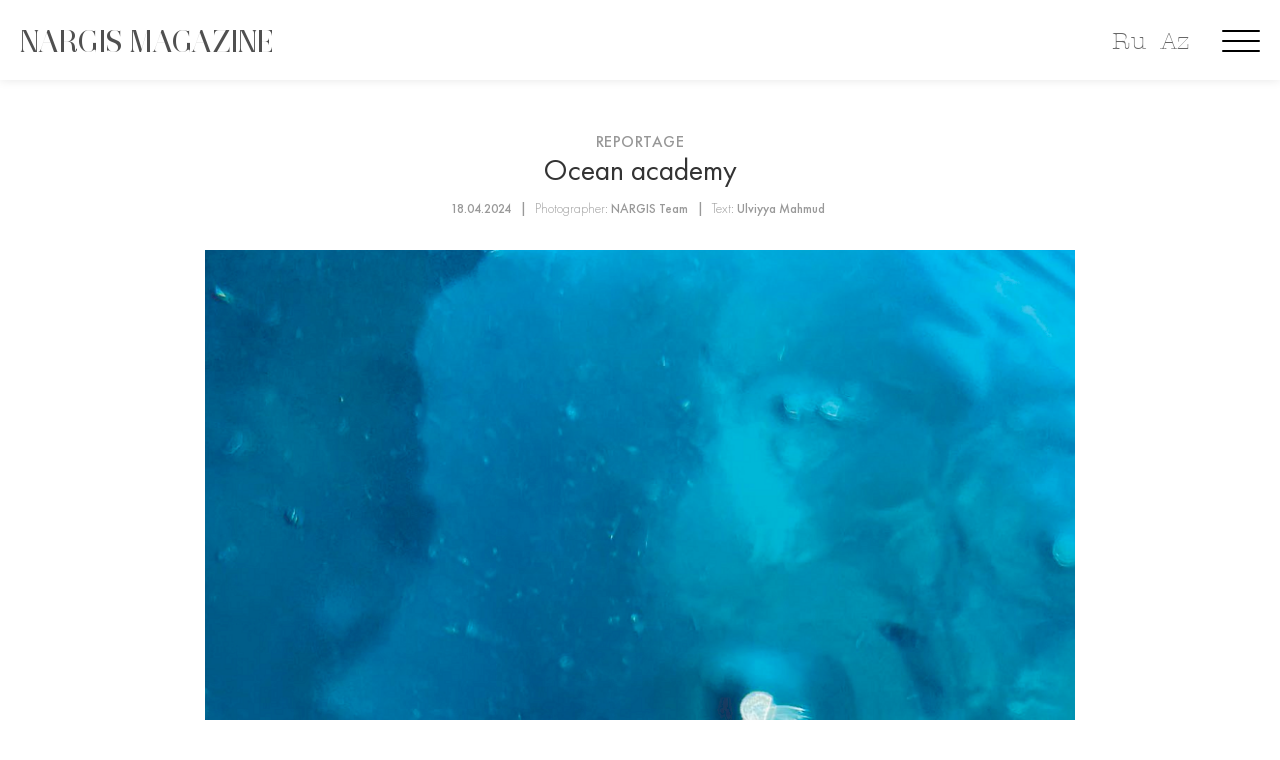

--- FILE ---
content_type: text/html; charset=utf-8
request_url: https://www.nargismagazine.az/en/articles/ocean-academy/
body_size: 16723
content:
<!doctype html>
<html lang="en">
<head>
    	<meta charset="utf-8">
	<meta http-equiv="X-UA-Compatible" content="IE=edge">
	<meta name="viewport" content="width=device-width, initial-scale=1, maximum-scale=1">
    <link rel="icon" type="image/png" href="/favicon.png"/>
    <meta property="article:published_time" content="2024-04-18T14:13:00+04:00">
    <meta name="apple-itunes-app" content="app-id=1530264820">
    <meta name="google-play-app" content="app-id=az.nargis.magazine">

	<link rel="stylesheet" type="text/css" href="/site/assets/pwpc/pwpc-49c625d2c5850ac3111204f3d535bf1f5532630a.css">
	<link rel="stylesheet" href="https://cdnjs.cloudflare.com/ajax/libs/smart-app-banner/2.0.0/smart-app-banner.min.css" integrity="sha512-CH7Qr3Jux45yDa71kafdSozi7wTfMY7aV5Oj7xE5cooUhAGKtnfDFl8et3Q1927X1hHmhgyOATcasx91SQF0CQ==" crossorigin="anonymous" referrerpolicy="no-referrer" />
		
	<link href="https://fonts.googleapis.com/css?family=Roboto:300,400,400i,500,500i,700,700i,900&amp;display=swap" rel="stylesheet">
	
	
	
	<script type='text/javascript' src='https://platform-api.sharethis.com/js/sharethis.js#property=5e8411a5c507d1001933a712&product=inline-share-buttons' async='async'></script>
	<link rel="stylesheet" href="https://cdn.jsdelivr.net/gh/fancyapps/fancybox@3.5.7/dist/jquery.fancybox.min.css" />
	<link rel="stylesheet" href="https://cdn.jsdelivr.net/npm/swiper@8/swiper-bundle.min.css" />
	
			<style>
			body {
			    background: ;
			}
			.title-single-post > h1 {
				color: ;
			}
			.post-content-text > *, .prev-box > h2 > a, .next-box > h2 > a {
				color:  !important;
			}
		</style>
		<script src="https://cdnjs.cloudflare.com/ajax/libs/smart-app-banner/2.0.0/smart-app-banner.min.js" integrity="sha512-aHryXVYgq/zx/SAwbMrInIsmnErBH66NYZUPDj4Virp7pGmPadTFSlp6HBIBbjLeP6l1vhnpbcHljzq3WJEyTw==" crossorigin="anonymous" referrerpolicy="no-referrer"></script>
	
	<script async src="https://www.googletagmanager.com/gtag/js?id=UA-45106303-1"></script>
	<script>
	  window.dataLayer = window.dataLayer || [];
	  function gtag(){dataLayer.push(arguments);}
	  gtag('js', new Date());
	 
	  gtag('config', 'UA-45106303-1');
	</script>

	<script type="text/javascript">
      new SmartBanner({
          //daysHidden: 15,   
          //daysReminder: 90,
          title: 'Nargis Magazine',
          author: 'Saral Group Dev',
          button: 'VIEW',
          store: {
              ios: 'On the App Store',
              android: 'In Google Play'
          },
          price: {
              ios: 'FREE',
              android: 'FREE'
          },
          icon: 'https://nargismagazine.az/appicon.jpg'
          // force: 'android'
      });
    </script>
    <style type="text/css">
    .smartbanner-show {
        top: 80px;
        position: relative;
        margin-top: 0px;
    }
    .smartbanner {
        top: -80px;
    }
    </style>
	<title>Оcean academy, Nargis magazine | Журнал Nargis</title>
	<meta name="keywords" content="" />
	<meta name="description" content="Animals are not playthings, and it’s irresponsible, cruel, and dangerous to think that it’s OK to touch and handle sea animals against their will — no mat" />
	<meta name="image" content="https://nargismagazine.az/site/assets/files/10648/screenshot_2024-04-17_at_17_51_13.1200x630.png" />
	<meta name="robots" content="" />
	<link rel="canonical" href="https://nargismagazine.az/en/articles/ocean-academy/" />
	<meta name="author" content="Nargis Magazine" />
	<meta property="og:site_name" content="Nargis magazine | Журнал Nargis" />
	<meta property="og:title" content="Оcean academy" />
	<meta property="og:url" content="https://nargismagazine.az/en/articles/ocean-academy/" />
	<meta property="og:description" content="Animals are not playthings, and it’s irresponsible, cruel, and dangerous to think that it’s OK to touch and handle sea animals against their will — no mat" />
	<meta property="og:type" content="website" />
	<meta property="og:image" content="https://nargismagazine.az/site/assets/files/10648/screenshot_2024-04-17_at_17_51_13.1200x630.png" />
	<meta name="twitter:card" content="summary" />
	<meta name="twitter:site" content="@" />
	<meta name="twitter:title" content="Оcean academy" />
	<meta name="twitter:url" content="https://nargismagazine.az/en/articles/ocean-academy/" />
	<meta name="twitter:description" content="Animals are not playthings, and it’s irresponsible, cruel, and dangerous to think that it’s OK to touch and handle sea animals against their will — no mat" />
	<meta name="twitter:image" content="https://nargismagazine.az/site/assets/files/10648/screenshot_2024-04-17_at_17_51_13.1200x630.png" />
	
	
	
</head>
<body>

	<div id="site-loader" class="load-complete">
		<div class="loader">
			<img src="[data-uri]" alt="NARGIS" height="50">
<!-- 			<div class="line-scale"><div id="preloader_letter">&nbsp;</div></div> -->
<!--  			<div class="line-scale"><div>N</div><div>A</div><div>R</div><div>G</div><div>I</div><div>S</div></div> -->
		</div>
	</div>

	<!-- Container -->
	<div id="container" data-domain="https://nargismagazine.az/en/">
		<!-- Header
		    ================================================== -->
<!--
		<header class="clearfix header-style5">

			<nav class="navbar navbar-expand-lg navbar-dark bg-dark">
				<div class="container-fluid">

					<div class="collapse navbar-collapse" id="navbarSupportedContent">
						<ul class="navbar-nav social-list">
							<li><a href="#"><i class="fa fa-feed"></i></a></li>
							<li><a href="#"><i class="fa fa-facebook"></i></a></li>
							<li><a href="#"><i class="fa fa-instagram"></i></a></li>
							<li><a href="#"><i class="fa fa-youtube"></i></a></li>
							<li><a href="#"><i class="fa fa-linkedin"></i></a></li>
							<li><a href="#"><i class="fa fa-telegram"></i></a></li>
						</ul>
						<ul class="navbar-nav m-auto hide-mobile">
							
						</ul>
						<a class="langbar" href="#">EN <i class="fa fa-angle-down"></i></a>
						<a class="userarea" href="#"><i class="fa fa-user-circle"></i></a>
						<a class="search-button" href="#"><i class="fa fa-search"></i></a>
						<form class="form-search">
							<input type="search" placeholder="Search:"/>
						</form>
					</div>
				</div>
			</nav>

			<div class="logo-place">
				<div class="container">
					<div class="inner-logo-place">
						<a class="navbar-brand" href="index.html">
							<img src="/site/templates/images/logo.png" alt="" height="50">
						</a>
					</div>

				</div>
			</div>

			<nav class="navbar navbar-expand-lg navbar-light bg-light">
				<div class="container">

					<button class="navbar-toggler" type="button" data-toggle="collapse" data-target="#navbarSupportedContent" aria-controls="navbarSupportedContent" aria-expanded="false" aria-label="Toggle navigation">
						<span class="navbar-toggler-icon"></span>
					</button>

					<div class="collapse navbar-collapse" id="navbarSupportedContent">
						<ul class="navbar-nav m-auto">
							<li><a href="#">Faces</a></li>
							<li><a href="#">Fashion</a></li>
							<li><a href="#">Culture</a></li>
							<li><a href="#">Lifestyle</a></li>
							<li><a href="#">Nargis TV</a></li>
							<li><a href="#">News</a></li>
							<li><a href="#">Special Project</a></li>
							<li><a href="#">Blogs</a></li>
							<li><a href="#">Interview by editor-in-chief</a></li>
						</ul>
					</div>
				</div>
			</nav>
		</header>
-->
		<!-- End Header -->

		<div id="ntv_overlay"></div>
		<div id="menu_overlay">
<!--
				<div class="menu_close">
					<svg class="mc_1">
						<rect fill="rgba(255,255,255,1)" rx="0" ry="0" x="0" y="0" width="52.588" height="4">
						</rect>
					</svg>
					<svg class="mc_2">
						<rect fill="rgba(255,255,255,1)" rx="0" ry="0" x="0" y="0" width="52.588" height="4">
						</rect>
					</svg>
				</div>
-->
				<div class="menu_slogan">
					<span>Explore. Dream. Discover.</span>
				</div>
				<div class="new_langbar_2 hide-on-desktop">
										<a href="/ru/articles/akademiia-okeana/">Ru</a>
					<a href="/az/articles/akademiia-okeana/">Az</a>
									</div>
				<img class="menu_flower" src="/site/templates/oldassets/Image_3.png">
				<div class="m_social_links">
					<a class="msl_ln" href="https://www.linkedin.com/company/nargismagazine" target="_blank">
						<div data-type="Group" data-name="Group 114" class="Group_114_Class">
							<div data-type="Group" data-name="Group 113" class="Group_113_Class">
								<div data-type="Group" data-name="Group 112" class="Group_112_Class">
									<svg data-type="Path" data-name="Path 83" class="Path_83" viewBox="186.1 10.7 38.659 25.864">
										<path fill="rgba(255,255,255,1)" class="Path_83_Class" d="M 224.7593078613281 21.99831581115723 L 224.7593078613281 35.88299560546875 C 224.7593078613281 36.29136657714844 224.487060546875 36.56361389160156 224.0786590576172 36.56361389160156 L 216.8641052246094 36.56361389160156 C 216.4557342529297 36.56361389160156 216.1834716796875 36.29136657714844 216.1834716796875 35.88299560546875 L 216.1834716796875 22.95118713378906 C 216.1834716796875 19.5480785369873 214.9583587646484 17.23396873474121 211.9636077880859 17.23396873474121 C 209.6495056152344 17.23396873474121 208.2882537841797 18.73133659362793 207.6076507568359 20.36482620239258 C 207.3353881835938 20.90932273864746 207.3353881835938 21.58994483947754 207.3353881835938 22.40669250488281 L 207.3353881835938 35.88299560546875 C 207.3353881835938 36.29136657714844 207.0631408691406 36.56361389160156 206.65478515625 36.56361389160156 L 199.440185546875 36.56361389160156 C 199.0317993164062 36.56361389160156 198.7595672607422 36.29136657714844 198.7595672607422 35.88299560546875 C 198.7595672607422 32.47988510131836 198.8956909179688 15.87272357940674 198.7595672607422 11.92511940002441 C 198.7595672607422 11.51674652099609 199.0317993164062 11.24449825286865 199.440185546875 11.24449825286865 L 206.5186462402344 11.24449825286865 C 206.9270172119141 11.24449825286865 207.1992492675781 11.51674652099609 207.1992492675781 11.92511940002441 L 207.1992492675781 14.91985607147217 C 207.1992492675781 14.91985607147217 207.1992492675781 14.91985607147217 207.1992492675781 15.05597591400146 L 207.1992492675781 15.05597591400146 L 207.1992492675781 14.91985607147217 C 208.2882537841797 13.15023612976074 210.3301239013672 10.70000076293945 214.8222351074219 10.70000076293945 C 220.6755676269531 10.69999980926514 224.7593078613281 14.23923206329346 224.7593078613281 21.99831581115723 L 224.7593078613281 21.99831581115723 Z M 186.7806243896484 36.56361389160156 L 193.9952239990234 36.56361389160156 C 194.4036254882812 36.56361389160156 194.6758575439453 36.29136657714844 194.6758575439453 35.88299560546875 L 194.6758575439453 11.92511940002441 C 194.6758575439453 11.51674652099609 194.4036254882812 11.24449825286865 193.9952239990234 11.24449825286865 L 186.7806243896484 11.24449825286865 C 186.3722534179688 11.24449825286865 186.1000213623047 11.51674652099609 186.1000213623047 11.92511940002441 L 186.1000213623047 35.88299560546875 C 186.2361297607422 36.29136657714844 186.5083923339844 36.56361389160156 186.7806243896484 36.56361389160156 Z">
										</path>
									</svg>
								</div>
							</div>
						</div>
						<div class="Group_115_Class">
							<svg class="Ellipse_3">
								<ellipse fill="rgba(255,255,255,1)" class="Ellipse_3_Class" rx="4.492100715637207" ry="4.492100715637207" cx="4.492100715637207" cy="4.492100715637207">
								</ellipse>
							</svg>
						</div>
					</a>
					<a class="msl_yt" href="https://www.youtube.com/channel/UCw1yoQpEeTBYqGMntM9icug" target="_blank">
						<svg dclass="xPath_81" viewBox="118.7 6 43.832 30.628">
							<path fill="rgba(255,255,255,1)" class="Path_81_Class" d="M 162.5319976806641 15.52869606018066 C 162.5319976806641 10.21985244750977 158.3121490478516 6.000000476837158 153.0033111572266 6.000000476837158 L 128.2286834716797 6.000000476837158 C 122.9198455810547 6.000000476837158 118.6999816894531 10.21985244750977 118.6999816894531 15.52869606018066 L 118.6999816894531 27.09926414489746 C 118.6999816894531 32.40811157226562 122.9198455810547 36.62796020507812 128.2286834716797 36.62796020507812 L 153.0033111572266 36.62796020507812 C 158.3121490478516 36.62796020507812 162.5319976806641 32.40811157226562 162.5319976806641 27.09926414489746 L 162.5319976806641 15.52869606018066 Z M 146.8777313232422 21.92654418945312 L 137.0767669677734 27.37151336669922 C 136.6683959960938 27.64376449584961 136.2600250244141 27.23538970947266 136.2600250244141 26.82701683044434 L 136.2600250244141 15.66482543945312 C 136.2600250244141 15.12032890319824 136.6683959960938 14.84807777404785 137.0767669677734 15.12032890319824 L 147.0138397216797 20.83754920959473 C 147.4222106933594 20.97367095947266 147.2860717773438 21.65429306030273 146.8777313232422 21.92654418945312 Z">
							</path>
						</svg>
					</a>
					<a class="msl_ig" href="https://www.instagram.com/nargis_magazine/" target="_blank">
						<svg class="xPath_82" viewBox="50.9 0.9 43.015 43.015">
							<path fill="rgba(255,255,255,1)" class="Path_82_Class" d="M 83.70595550537109 8.659084320068359 C 82.34471893310547 8.659084320068359 81.11959075927734 9.748078346252441 81.11959075927734 11.24544620513916 C 81.11959075927734 12.606689453125 82.20858764648438 13.83180713653564 83.70595550537109 13.83180713653564 C 85.06719970703125 13.83180713653564 86.29232025146484 12.74281311035156 86.29232025146484 11.24544620513916 C 86.29232025146484 9.88420295715332 85.20332336425781 8.659084320068359 83.70595550537109 8.659084320068359 Z M 72.54376220703125 11.92606735229492 C 66.69042205810547 11.92606735229492 61.92607879638672 16.6904182434082 61.92607879638672 22.54376220703125 C 61.92607879638672 28.39710426330566 66.69042205810547 33.16145324707031 72.54376220703125 33.16145324707031 C 78.39710998535156 33.16145324707031 83.16146087646484 28.39710426330566 83.16146087646484 22.54376220703125 C 83.16146087646484 16.6904182434082 78.39710998535156 11.92606735229492 72.54376220703125 11.92606735229492 Z M 72.54376220703125 29.48609924316406 C 68.73228454589844 29.48609924316406 65.73755645751953 26.49136352539062 65.73755645751953 22.67988395690918 C 65.73755645751953 18.868408203125 68.73228454589844 15.87367153167725 72.54376220703125 15.87367153167725 C 76.35525512695312 15.87367153167725 79.34998321533203 18.86840629577637 79.34998321533203 22.67988395690918 C 79.34998321533203 26.49136734008789 76.21912384033203 29.48609924316406 72.54376220703125 29.48609924316406 Z M 93.91526794433594 13.83180713653564 C 93.91526794433594 6.6172194480896 88.06192016601562 0.8999997973442078 80.98346710205078 0.8999997973442078 L 63.83181762695312 0.8999997973442078 C 56.61721801757812 0.8999997973442078 50.90000152587891 6.75334358215332 50.90000152587891 13.83180713653564 L 50.90000152587891 30.98346900939941 C 50.90000152587891 38.19805526733398 56.75334930419922 43.9152717590332 63.83181762695312 43.9152717590332 L 80.98346710205078 43.9152717590332 C 88.19806671142578 43.9152717590332 93.91526794433594 38.06193161010742 93.91526794433594 30.98346900939941 L 93.91526794433594 13.83180713653564 Z M 89.83155059814453 30.84734153747559 C 89.83155059814453 35.74781799316406 85.88394165039062 39.69541931152344 80.98346710205078 39.69541931152344 L 63.83181762695312 39.69541931152344 C 58.93135070800781 39.69541931152344 54.98374176025391 35.74781799316406 54.98374176025391 30.84734153747559 L 54.98374176025391 13.83180713653564 C 54.98374176025391 8.931333541870117 58.93135070800781 4.983727931976318 63.83181762695312 4.983727931976318 L 80.98346710205078 4.983727931976318 C 85.88394165039062 4.983727931976318 89.83155059814453 8.931333541870117 89.83155059814453 13.83180713653564 L 89.83155059814453 30.84734153747559 Z">
							</path>
						</svg>
					</a>
					<a class="msl_fb" href="https://www.facebook.com/nargismagazine" target="_blank">
						<svg class="xPath_80" viewBox="0 0 20.691 44.513">
							<path fill="rgba(255,255,255,1)" class="xPath_80_Class" d="M 4.492101192474365 22.46050643920898 L 4.492101192474365 43.9681396484375 C 4.492101192474365 44.24039077758789 4.764349460601807 44.51264190673828 5.036598205566406 44.51264190673828 L 13.06793117523193 44.51264190673828 C 13.34017848968506 44.51264190673828 13.61242866516113 44.24039077758789 13.61242866516113 43.9681396484375 L 13.61242866516113 22.05213356018066 L 19.46577262878418 22.05213356018066 C 19.7380199432373 22.05213356018066 20.01026916503906 21.77988433837891 20.01026916503906 21.50763702392578 L 20.55476379394531 14.97367191314697 C 20.55476379394531 14.70142364501953 20.28251647949219 14.42917537689209 20.01026916503906 14.42917537689209 L 13.61242866516113 14.42917537689209 L 13.61242866516113 9.664823532104492 C 13.61242866516113 8.575828552246094 14.56529808044434 7.622959613800049 15.65429306030273 7.622959613800049 L 20.14639282226562 7.622959613800049 C 20.41864204406738 7.622959613800049 20.69088935852051 7.350710868835449 20.69088935852051 7.07846212387085 L 20.69088935852051 0.5444970726966858 C 20.69088935852051 0.2722485363483429 20.41864204406738 0 20.14639282226562 0 L 12.52343273162842 0 C 8.16745662689209 0 4.492101192474365 3.539231061935425 4.492101192474365 8.031332969665527 L 4.492101192474365 14.42917442321777 L 0.5444970726966858 14.42917442321777 C 0.2722485363483429 14.42917442321777 0 14.56529808044434 0 14.97366905212402 L 0 21.50763511657715 C 0 21.77988433837891 0.2722485363483429 22.05213356018066 0.5444970726966858 22.05213356018066 L 4.492101669311523 22.05213356018066 L 4.492101669311523 22.46050643920898 Z">
							</path>
						</svg>
					</a>
				</div>
				<div class="container-boxed">
					<div class="row">
						<div class="col-md-12 menu_links">
							<div><a href="/en/">Home</a></div>
														<div><a href="/en/categories/lux/">Lux</a></div>
														<div><a href="/en/categories/fashion/">Fashion</a></div>
														<div><a href="/en/categories/culture/">Culture</a></div>
														<div><a href="/en/categories/people/">Faces</a></div>
														<div><a href="/en/categories/beauty/">Beauty and Wellness</a></div>
														<div><a href="/en/categories/specialproject/">Special project</a></div>
														<div><a href="/en/categories/nargisfor-eco-planet-calling/">Nargis for Eco</a></div>
														<div><a href="/en/categories/interviewbyeditorinchief/">Interview by editor-in-chief</a></div>
														<div><a href="/en/categories/lifestyle/">Lifestyle</a></div>
														<div><a href="/en/categories/reportage/">Reportage</a></div>
														<div><a href="/en/categories/travelblog/">Travel blog</a></div>
														<div><a href="/en/categories/career/">Career</a></div>
														<div><a href="/en/categories/n13-x-world-class/">N13 X World Class</a></div>
														<div><a href="/en/categories/covers/">Covers</a></div>
														<div><a href="/en/categories/shes-next-1/">She’s Next</a></div>
														<div><a href="/en/about-us/">About us</a></div>
													</div>
					</div>
				</div>
			</div>
			
		</div>



        <div class="new_langbar_3 hide-on-mobile">
                        <a href="/ru/articles/akademiia-okeana/">Ru</a>
            <a href="/az/articles/akademiia-okeana/">Az</a>
                    </div>
		<div class=" hamburger menu-button hamburger--collapse">
		  <div class=" hamburger-box">
		    <div class=" hamburger-inner"></div>
		  </div>
		</div>
		
		<div class="inner_header_spacer "></div>
		<section class="top-slider-section inner_header " style="">
			<div class="container-fluid">  <!-- style="max-width: 100vw;" -->
				<div class="top-slider-boxx">
					<div class="row" style="margin: 0;">
						<div class="col-md-12 col-sm-12 sm-order-first " style="height: 80px;">
							<div class="NARGIS_MAGAZINE_Class_inner" onclick="window.location='/en/'">
								<span>NARGIS MAGAZINE</span>
							</div>
							<a class="search-button" href="javascript:void(0);"  style="display:none;">
								<svg data-type="Ellipse" data-name="Ellipse 1" class="Ellipse_1"  preserveAspectRatio="xMinYMin">
									<ellipse fill="rgba(255,255,255,1)" stroke="rgba(112,112,112,1)" stroke-width="2px" stroke-linejoin="miter" stroke-linecap="butt" stroke-miterlimit="4" shape-rendering="auto" class="Ellipse_1_Class" rx="13.323640823364258" ry="13.323640823364258" cx="13.323640823364258" cy="13.323640823364258" >
									</ellipse>
								</svg>
								<svg data-type="Line" data-name="Line 3" class="Line_3" viewBox="0 0 11.658 10.825"  preserveAspectRatio="xMinYMin">
									<path fill="transparent" stroke="rgba(112,112,112,1)" stroke-width="2px" stroke-linejoin="miter" stroke-linecap="butt" stroke-miterlimit="4" shape-rendering="auto" class="Line_3_Class" d="M 0 0 L 11.6581859588623 10.82545757293701">
									</path>
								</svg>
							</a>
<!--
							<div class=" new_langbar">
																<a href="/ru/articles/akademiia-okeana/">RU</a>
								<a href="/az/articles/akademiia-okeana/">AZ</a>
															</div>
-->
							<form class="form-search" method="GET" action="https://nargismagazine.az/en/search/">
								<input type="search" name="q"/>
							</form>
						</div>
					</div>
				</div>
			</div>
		</section>
		<!-- top-home-section 
			================================================== -->
		<section class="blog-section">
			<div class="container">
				<div class="single-post no-sidebar">
					<div class="title-single-post">
						<a class="text-link" href="/en/categories/reportage/">Reportage</a>
						<h1>Оcean academy</h1>
						<ul class="post-tags" style="padding-left: 0">
							<li>18.04.2024</li>
														<li><em>Photographer:</em> 
															<a href="https://nargismagazine.az/en/search/?author=10655">NARGIS Team</a>
														</li>
														<li><em>Text:</em> 
															<a href="https://nargismagazine.az/en/search/?author=7727">Ulviyya Mahmud</a>
														</li>
													</ul>
					</div>
					<div class="single-post-content">
												<img src="/site/assets/files/10648/screenshot_2024-04-17_at_17_51_13.900x0.png" alt="">
												<div class="post-content">

							<div class="post-content-text">
								<p>Animals are not playthings, and it’s irresponsible, cruel, and dangerous to think that it’s OK to touch and handle sea animals against their will — no matter what the setting is or how tempting it is. We should learn and teach each human a moral duty to respect all living beings. Here are some beautiful pictures from Maldives underwater captured by Nargis team. The beauty of snorkeling and diving is that no matter how many times you dip below the surface, you’re never sure what you’re going to see and we should be prepared to make friendly connections since it’s their world.</p>

<p style="text-align: center;"><img alt="" class="lazy lazy-hidden align_center" src="[data-uri]" data-src="/site/assets/files/10648/screenshot_2024-04-17_at_17_49_47.2150x2671-cropx0y39-is.600x0-is.png" width="600" /><img alt="" class="lazy lazy-hidden align_center" src="[data-uri]" data-src="/site/assets/files/10648/screenshot_2024-04-17_at_17_51_21.700x0-is.png" width="700" /></p>

<p style="text-align: center;"><img alt="" class="lazy lazy-hidden align_left" src="[data-uri]" data-src="/site/assets/files/10648/screenshot_2024-04-17_at_17_51_01.500x0-is.png" width="500" /></p>

<p style="text-align: center;"><img alt="" class="lazy lazy-hidden align_center" src="[data-uri]" data-src="/site/assets/files/10648/screenshot_2024-04-17_at_17_50_53.2160x2553-cropx0y104-is.600x0-is.png" width="600" /></p>

<p style="text-align: center;"><img alt="" class="lazy lazy-hidden align_center" src="[data-uri]" data-src="/site/assets/files/10648/screenshot_2024-04-17_at_17_49_54.2146x2485-cropx0y97-is.600x0-is.png" width="600" /><img alt="" class="lazy lazy-hidden align_right" src="[data-uri]" data-src="/site/assets/files/10648/screenshot_2024-04-17_at_17_50_35.600x0-is.png" width="600" /></p>

<p style="text-align: center;"> </p>

<p style="text-align: center;"> </p>

<p style="text-align: center;"><img alt="" class="lazy lazy-hidden align_center" src="[data-uri]" data-src="/site/assets/files/10648/screenshot_2024-04-17_at_17_50_29.2168x2654-cropx0y51-is.600x0-is.png" width="600" /></p>

<p style="text-align: center;"> </p>								
							</div>	

														<div class="share-tags-box" style="clear: both">
																		<ul class="tags" style="padding-left: 0">
										<li><a href="https://nargismagazine.az/en/search/?q=reportage" target="_blank">reportage</a></li>	
									</ul>
																		<br><br>
									<div class="sharethis-inline-share-buttons"></div>
								</div>
						</div>
						
						<div class="prev-next-box">
							<div class="prev-box">
								<a class="text-link" href="/en/articles/cinema-through-academic-lenses/"><i class="fa fa-angle-left"></i> Previous article</a>
								<h2><a href="/en/articles/cinema-through-academic-lenses/">Cinema: Through Academic Lenses</a></h2>
							</div>
							<div class="next-box">
								<a class="text-link next-link" href="/en/articles/the-one-with-art-whos-lost-in-the-past/">Next article <i class="fa fa-angle-right"></i></a>
								<h2><a href="/en/articles/the-one-with-art-whos-lost-in-the-past/">The one with art, who&#039;s lost in the past</a></h2>
							</div>
						</div>
						<div class="related-box">
							<h2>Related articles</h2>
							<div class="row">
								
																<div class="col-lg-4 col-md-4">
									<div class="news-post standard-post text-left">
										<div class="image-holder">
											<a href="/en/articles/what-to-wear-for-new-years-eve/"><img src="/site/assets/files/14332/cover_copy.400x300.jpg" alt=""></a>
										</div>
										<a class="text-link" href="/en/categories/fashion/">Fashion</a>
										<h2><a href="/en/articles/what-to-wear-for-new-years-eve/">What to Wear for New Year’s Eve</a></h2>
										<ul class="post-tags" style="padding-left: 0">
											<li>30.12.2025</li>
										</ul>
									</div>
								</div>
																<div class="col-lg-4 col-md-4">
									<div class="news-post standard-post text-left">
										<div class="image-holder">
											<a href="/en/articles/the-psychology-of-holiday-beauty/"><img src="/site/assets/files/14318/1.400x300.jpeg" alt=""></a>
										</div>
										<a class="text-link" href="/en/categories/beauty/">Beauty and Wellness</a>
										<h2><a href="/en/articles/the-psychology-of-holiday-beauty/">The Psychology of Holiday Beauty</a></h2>
										<ul class="post-tags" style="padding-left: 0">
											<li>30.12.2025</li>
										</ul>
									</div>
								</div>
																<div class="col-lg-4 col-md-4">
									<div class="news-post standard-post text-left">
										<div class="image-holder">
											<a href="/en/articles/esitm-m-hdudiyy-tli-g-ncl-r-ucun-numun-cosqun-liyev/"><img src="/site/assets/files/14320/hava_limani_4.400x300.jpg" alt=""></a>
										</div>
										<a class="text-link" href="/en/categories/lifestyle/">Lifestyle</a>
										<h2><a href="/en/articles/esitm-m-hdudiyy-tli-g-ncl-r-ucun-numun-cosqun-liyev/">A Role Model for Young People with Hearing Impairments: Joshgun Aliyev</a></h2>
										<ul class="post-tags" style="padding-left: 0">
											<li>29.12.2025</li>
										</ul>
									</div>
								</div>
															</div>
						</div>
					</div>
				</div>
			</div>
		</section>
		<!-- End top-home section -->


		<!-- End top-home section -->
		<!-- video section 
			================================================== -->
		<section id="footerxxx">
			<div class="new-footer container-fluid" style="position: relative; background-image: url(/site/assets/files/1/1.1802x436.png);">
<!-- 				<img data-type="Rectangle" data-name="IMG_2206" class="IMG_2206_Class" src="/site/templates/oldassets/IMG_2206.png" srcsetxx="IMG_2206.png 1x, IMG_2206@2x.png 2x"> -->
				<svg data-type="Rectangle" data-name="Rectangle 66" class="Rectangle_66">
					<rect fill="rgba(249, 193, 129, 1)" class="Rectangle_66_Class" rx="0" ry="0" x="0" y="0">
					</rect>
				</svg>
				<div class="m_social_links msl_footer">
					<a class="msl_ln"  href="https://www.linkedin.com/company/nargismagazine" target="_blank">
						<div data-type="Group" data-name="Group 114" class="Group_114_Class">
							<div data-type="Group" data-name="Group 113" class="Group_113_Class">
								<div data-type="Group" data-name="Group 112" class="Group_112_Class">
									<svg data-type="Path" data-name="Path 83" class="Path_83" viewBox="186.1 10.7 38.659 25.864">
										<path fill="rgba(255,255,255,1)" class="Path_83_Class" d="M 224.7593078613281 21.99831581115723 L 224.7593078613281 35.88299560546875 C 224.7593078613281 36.29136657714844 224.487060546875 36.56361389160156 224.0786590576172 36.56361389160156 L 216.8641052246094 36.56361389160156 C 216.4557342529297 36.56361389160156 216.1834716796875 36.29136657714844 216.1834716796875 35.88299560546875 L 216.1834716796875 22.95118713378906 C 216.1834716796875 19.5480785369873 214.9583587646484 17.23396873474121 211.9636077880859 17.23396873474121 C 209.6495056152344 17.23396873474121 208.2882537841797 18.73133659362793 207.6076507568359 20.36482620239258 C 207.3353881835938 20.90932273864746 207.3353881835938 21.58994483947754 207.3353881835938 22.40669250488281 L 207.3353881835938 35.88299560546875 C 207.3353881835938 36.29136657714844 207.0631408691406 36.56361389160156 206.65478515625 36.56361389160156 L 199.440185546875 36.56361389160156 C 199.0317993164062 36.56361389160156 198.7595672607422 36.29136657714844 198.7595672607422 35.88299560546875 C 198.7595672607422 32.47988510131836 198.8956909179688 15.87272357940674 198.7595672607422 11.92511940002441 C 198.7595672607422 11.51674652099609 199.0317993164062 11.24449825286865 199.440185546875 11.24449825286865 L 206.5186462402344 11.24449825286865 C 206.9270172119141 11.24449825286865 207.1992492675781 11.51674652099609 207.1992492675781 11.92511940002441 L 207.1992492675781 14.91985607147217 C 207.1992492675781 14.91985607147217 207.1992492675781 14.91985607147217 207.1992492675781 15.05597591400146 L 207.1992492675781 15.05597591400146 L 207.1992492675781 14.91985607147217 C 208.2882537841797 13.15023612976074 210.3301239013672 10.70000076293945 214.8222351074219 10.70000076293945 C 220.6755676269531 10.69999980926514 224.7593078613281 14.23923206329346 224.7593078613281 21.99831581115723 L 224.7593078613281 21.99831581115723 Z M 186.7806243896484 36.56361389160156 L 193.9952239990234 36.56361389160156 C 194.4036254882812 36.56361389160156 194.6758575439453 36.29136657714844 194.6758575439453 35.88299560546875 L 194.6758575439453 11.92511940002441 C 194.6758575439453 11.51674652099609 194.4036254882812 11.24449825286865 193.9952239990234 11.24449825286865 L 186.7806243896484 11.24449825286865 C 186.3722534179688 11.24449825286865 186.1000213623047 11.51674652099609 186.1000213623047 11.92511940002441 L 186.1000213623047 35.88299560546875 C 186.2361297607422 36.29136657714844 186.5083923339844 36.56361389160156 186.7806243896484 36.56361389160156 Z">
										</path>
									</svg>
								</div>
							</div>
						</div>
						<div class="Group_115_Class">
							<svg class="Ellipse_3">
								<ellipse fill="rgba(255,255,255,1)" class="Ellipse_3_Class" rx="4.492100715637207" ry="4.492100715637207" cx="4.492100715637207" cy="4.492100715637207">
								</ellipse>
							</svg>
						</div>
					</a>
					<a class="msl_yt" href="https://www.youtube.com/channel/UCw1yoQpEeTBYqGMntM9icug" target="_blank">
						<svg dclass="xPath_81" viewBox="118.7 6 43.832 30.628">
							<path fill="rgba(255,255,255,1)" class="Path_81_Class" d="M 162.5319976806641 15.52869606018066 C 162.5319976806641 10.21985244750977 158.3121490478516 6.000000476837158 153.0033111572266 6.000000476837158 L 128.2286834716797 6.000000476837158 C 122.9198455810547 6.000000476837158 118.6999816894531 10.21985244750977 118.6999816894531 15.52869606018066 L 118.6999816894531 27.09926414489746 C 118.6999816894531 32.40811157226562 122.9198455810547 36.62796020507812 128.2286834716797 36.62796020507812 L 153.0033111572266 36.62796020507812 C 158.3121490478516 36.62796020507812 162.5319976806641 32.40811157226562 162.5319976806641 27.09926414489746 L 162.5319976806641 15.52869606018066 Z M 146.8777313232422 21.92654418945312 L 137.0767669677734 27.37151336669922 C 136.6683959960938 27.64376449584961 136.2600250244141 27.23538970947266 136.2600250244141 26.82701683044434 L 136.2600250244141 15.66482543945312 C 136.2600250244141 15.12032890319824 136.6683959960938 14.84807777404785 137.0767669677734 15.12032890319824 L 147.0138397216797 20.83754920959473 C 147.4222106933594 20.97367095947266 147.2860717773438 21.65429306030273 146.8777313232422 21.92654418945312 Z">
							</path>
						</svg>
					</a>
					<a class="msl_ig" href="https://www.instagram.com/nargis_magazine/" target="_blank">
						<svg class="xPath_82" viewBox="50.9 0.9 43.015 43.015">
							<path fill="rgba(255,255,255,1)" class="Path_82_Class" d="M 83.70595550537109 8.659084320068359 C 82.34471893310547 8.659084320068359 81.11959075927734 9.748078346252441 81.11959075927734 11.24544620513916 C 81.11959075927734 12.606689453125 82.20858764648438 13.83180713653564 83.70595550537109 13.83180713653564 C 85.06719970703125 13.83180713653564 86.29232025146484 12.74281311035156 86.29232025146484 11.24544620513916 C 86.29232025146484 9.88420295715332 85.20332336425781 8.659084320068359 83.70595550537109 8.659084320068359 Z M 72.54376220703125 11.92606735229492 C 66.69042205810547 11.92606735229492 61.92607879638672 16.6904182434082 61.92607879638672 22.54376220703125 C 61.92607879638672 28.39710426330566 66.69042205810547 33.16145324707031 72.54376220703125 33.16145324707031 C 78.39710998535156 33.16145324707031 83.16146087646484 28.39710426330566 83.16146087646484 22.54376220703125 C 83.16146087646484 16.6904182434082 78.39710998535156 11.92606735229492 72.54376220703125 11.92606735229492 Z M 72.54376220703125 29.48609924316406 C 68.73228454589844 29.48609924316406 65.73755645751953 26.49136352539062 65.73755645751953 22.67988395690918 C 65.73755645751953 18.868408203125 68.73228454589844 15.87367153167725 72.54376220703125 15.87367153167725 C 76.35525512695312 15.87367153167725 79.34998321533203 18.86840629577637 79.34998321533203 22.67988395690918 C 79.34998321533203 26.49136734008789 76.21912384033203 29.48609924316406 72.54376220703125 29.48609924316406 Z M 93.91526794433594 13.83180713653564 C 93.91526794433594 6.6172194480896 88.06192016601562 0.8999997973442078 80.98346710205078 0.8999997973442078 L 63.83181762695312 0.8999997973442078 C 56.61721801757812 0.8999997973442078 50.90000152587891 6.75334358215332 50.90000152587891 13.83180713653564 L 50.90000152587891 30.98346900939941 C 50.90000152587891 38.19805526733398 56.75334930419922 43.9152717590332 63.83181762695312 43.9152717590332 L 80.98346710205078 43.9152717590332 C 88.19806671142578 43.9152717590332 93.91526794433594 38.06193161010742 93.91526794433594 30.98346900939941 L 93.91526794433594 13.83180713653564 Z M 89.83155059814453 30.84734153747559 C 89.83155059814453 35.74781799316406 85.88394165039062 39.69541931152344 80.98346710205078 39.69541931152344 L 63.83181762695312 39.69541931152344 C 58.93135070800781 39.69541931152344 54.98374176025391 35.74781799316406 54.98374176025391 30.84734153747559 L 54.98374176025391 13.83180713653564 C 54.98374176025391 8.931333541870117 58.93135070800781 4.983727931976318 63.83181762695312 4.983727931976318 L 80.98346710205078 4.983727931976318 C 85.88394165039062 4.983727931976318 89.83155059814453 8.931333541870117 89.83155059814453 13.83180713653564 L 89.83155059814453 30.84734153747559 Z">
							</path>
						</svg>
					</a>
					<a class="msl_fb" href="https://www.facebook.com/nargismagazine" target="_blank">
						<svg class="xPath_80" viewBox="0 0 20.691 44.513">
							<path fill="rgba(255,255,255,1)" class="xPath_80_Class" d="M 4.492101192474365 22.46050643920898 L 4.492101192474365 43.9681396484375 C 4.492101192474365 44.24039077758789 4.764349460601807 44.51264190673828 5.036598205566406 44.51264190673828 L 13.06793117523193 44.51264190673828 C 13.34017848968506 44.51264190673828 13.61242866516113 44.24039077758789 13.61242866516113 43.9681396484375 L 13.61242866516113 22.05213356018066 L 19.46577262878418 22.05213356018066 C 19.7380199432373 22.05213356018066 20.01026916503906 21.77988433837891 20.01026916503906 21.50763702392578 L 20.55476379394531 14.97367191314697 C 20.55476379394531 14.70142364501953 20.28251647949219 14.42917537689209 20.01026916503906 14.42917537689209 L 13.61242866516113 14.42917537689209 L 13.61242866516113 9.664823532104492 C 13.61242866516113 8.575828552246094 14.56529808044434 7.622959613800049 15.65429306030273 7.622959613800049 L 20.14639282226562 7.622959613800049 C 20.41864204406738 7.622959613800049 20.69088935852051 7.350710868835449 20.69088935852051 7.07846212387085 L 20.69088935852051 0.5444970726966858 C 20.69088935852051 0.2722485363483429 20.41864204406738 0 20.14639282226562 0 L 12.52343273162842 0 C 8.16745662689209 0 4.492101192474365 3.539231061935425 4.492101192474365 8.031332969665527 L 4.492101192474365 14.42917442321777 L 0.5444970726966858 14.42917442321777 C 0.2722485363483429 14.42917442321777 0 14.56529808044434 0 14.97366905212402 L 0 21.50763511657715 C 0 21.77988433837891 0.2722485363483429 22.05213356018066 0.5444970726966858 22.05213356018066 L 4.492101669311523 22.05213356018066 L 4.492101669311523 22.46050643920898 Z">
							</path>
						</svg>
					</a>
				</div>
				<div data-type="Text" data-name="Explore. Dream. Discover" class="Explore__Dream__Discover_cn_Class">
					<span>Explore. Dream. Discover.</span>
				</div>
				<div class="copyright">
					All rights reserved. © 2020 Nargis Magazine. Site by <a  href="https://www.saralgroup.az"><font color="black">Saral Group</font></a></p>
				</div>
				<div class="fl_wrapper">
				
										<a href="/en/contact/" class="footer_link">Staff</a>
										<a href="/en/careers/" class="footer_link">Rules</a>
										<a href="/en/points-of-sale/" class="footer_link">Points of Sale</a>
									</div>
			</div>
		</section>
		<!-- End instagram section -->



	</div>
	<!-- End Container -->
	<script src="https://cdn.jsdelivr.net/npm/swiper@8/swiper-bundle.min.js"></script>
	
	<script src="/site/assets/pwpc/pwpc-3160ac628f2f820dba4116417c4d8ca71aa1ee71.js"></script><!--PWPC0.0002--><script src="https://cdn.jsdelivr.net/gh/fancyapps/fancybox@3.5.7/dist/jquery.fancybox.min.js"></script>
	
	
<script defer src="https://static.cloudflareinsights.com/beacon.min.js/vcd15cbe7772f49c399c6a5babf22c1241717689176015" integrity="sha512-ZpsOmlRQV6y907TI0dKBHq9Md29nnaEIPlkf84rnaERnq6zvWvPUqr2ft8M1aS28oN72PdrCzSjY4U6VaAw1EQ==" data-cf-beacon='{"version":"2024.11.0","token":"8bf8d079708c4e58b9b232f6e8d41110","r":1,"server_timing":{"name":{"cfCacheStatus":true,"cfEdge":true,"cfExtPri":true,"cfL4":true,"cfOrigin":true,"cfSpeedBrain":true},"location_startswith":null}}' crossorigin="anonymous"></script>
</body>
</html>